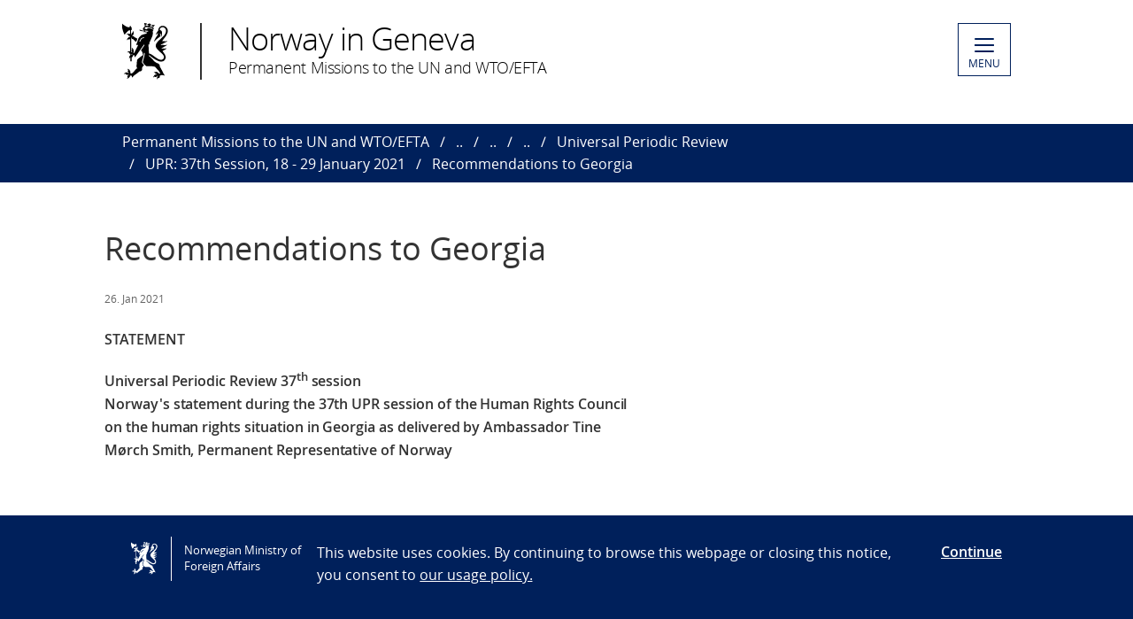

--- FILE ---
content_type: text/html; charset=utf-8
request_url: https://www.norway.no/en/missions/wto-un/nig/statements/hr/upr/upr-37th-session/uprgeorgia/
body_size: 5154
content:

<!DOCTYPE html>
<html lang="en">
<head>

<!-- Matomo Tag Manager -->
<script>
    var _mtm = window._mtm = window._mtm || [];
    _mtm.push({ 'mtm.startTime': (new Date().getTime()), 'event': 'mtm.Start' });
    var d = document, g = d.createElement('script'), s = d.getElementsByTagName('script')[0];
    g.async = false; g.src = 'https://cdn.matomo.cloud/utenriksdept.matomo.cloud/container_VNvugkFh.js'; s.parentNode.insertBefore(g, s);
</script>
<!-- Matomo Tag Manager -->
    
    <script src="/Scripts/jquery/jquery.v3.7.1.min.js"></script>


    <meta charset="utf-8" />
    <meta http-equiv="X-UA-Compatible" content="IE=Edge" />
    <meta name="viewport" content="width=device-width, initial-scale=1.0" />

    <title>Recommendations to Georgia - Norway in Geneva</title>
    <meta property="og:site_name" content="Norgesportalen">
    <meta property="og:title" content="Recommendations to Georgia" />
    <meta name="title" content="Recommendations to Georgia" />
    <meta name="station" content="wto-un" />
        <meta property="og:type" content="website">
    <meta property="og:image" content="https://www.norway.no/Frontend/dist-web/favicons/opengraph_200x200.png" />
    <meta property="og:image:width" content="200" />
    <meta property="og:image:height" content="200" />
    <meta property="og:url" content="https://www.norway.no/en/missions/wto-un/nig/statements/hr/upr/upr-37th-session/uprgeorgia/">
    <link rel="apple-touch-icon" sizes="57x57" href="/Frontend/dist-web/favicons/apple-touch-icon-57x57.png">
    <link rel="apple-touch-icon" sizes="114x114" href="/Frontend/dist-web/favicons/apple-touch-icon-114x114.png">
    <link rel="apple-touch-icon" sizes="72x72" href="/Frontend/dist-web/favicons/apple-touch-icon-72x72.png">
    <link rel="apple-touch-icon" sizes="144x144" href="/Frontend/dist-web/favicons/apple-touch-icon-144x144.png">
    <link rel="apple-touch-icon" sizes="60x60" href="/Frontend/dist-web/favicons/apple-touch-icon-60x60.png">
    <link rel="apple-touch-icon" sizes="120x120" href="/Frontend/dist-web/favicons/apple-touch-icon-120x120.png">
    <link rel="apple-touch-icon" sizes="76x76" href="/Frontend/dist-web/favicons/apple-touch-icon-76x76.png">
    <link rel="apple-touch-icon" sizes="152x152" href="/Frontend/dist-web/favicons/apple-touch-icon-152x152.png">
    <link rel="apple-touch-icon" sizes="180x180" href="/Frontend/dist-web/favicons/apple-touch-icon-180x180.png">
    <meta name="apple-mobile-web-app-title" content="Norgesportalen">
    <link rel="icon" type="image/png" href="/Frontend/dist-web/favicons/favicon-192x192.png" sizes="192x192">
    <link rel="icon" type="image/png" href="/Frontend/dist-web/favicons/favicon-160x160.png" sizes="160x160">
    <link rel="icon" type="image/png" href="/Frontend/dist-web/favicons/favicon-96x96.png" sizes="96x96">
    <link rel="icon" type="image/png" href="/Frontend/dist-web/favicons/favicon-16x16.png" sizes="16x16">
    <link rel="icon" type="image/x-icon" href="/favicon.ico">
    <link rel="icon" type="image/png" href="/Frontend/dist-web/favicons/favicon-32x32.png" sizes="32x32">
    <link href="https://www.norway.no/en/missions/wto-un/nig/statements/hr/upr/upr-37th-session/uprgeorgia/" rel="canonical" />
    
    <link href="/Frontend/dist-web/Static/css/main.css?v=zIEnLrDIZH3glYZl2cHi094wpGoKl-FWku1pObxQR4E1" rel="stylesheet"/>

    
    <script src="/Scripts/jquery/jquery.v3.7.1.min.js"></script>
<script type="text/javascript">var appInsights=window.appInsights||function(config){function t(config){i[config]=function(){var t=arguments;i.queue.push(function(){i[config].apply(i,t)})}}var i={config:config},u=document,e=window,o="script",s="AuthenticatedUserContext",h="start",c="stop",l="Track",a=l+"Event",v=l+"Page",r,f;setTimeout(function(){var t=u.createElement(o);t.src=config.url||"https://js.monitor.azure.com/scripts/a/ai.0.js";u.getElementsByTagName(o)[0].parentNode.appendChild(t)});try{i.cookie=u.cookie}catch(y){}for(i.queue=[],r=["Event","Exception","Metric","PageView","Trace","Dependency"];r.length;)t("track"+r.pop());return t("set"+s),t("clear"+s),t(h+a),t(c+a),t(h+v),t(c+v),t("flush"),config.disableExceptionTracking||(r="onerror",t("_"+r),f=e[r],e[r]=function(config,t,u,e,o){var s=f&&f(config,t,u,e,o);return s!==!0&&i["_"+r](config,t,u,e,o),s}),i}({instrumentationKey:"ab11a9d0-deec-45a2-8ab8-2a9d4a0665f3",sdkExtension:"a"});window.appInsights=appInsights;appInsights.queue&&appInsights.queue.length===0&&appInsights.trackPageView();</script></head>



<body class="corearticlepage no-js">

    
    


        <a href="#main-content" class="skipToContent" accesskey="s">Skip to main content</a>

    <header>
        
<div class="header-content">

        <ul class="language-bar">
        </ul>
        <a href="/en/missions/wto-un/" class="brand">

    <span class="logo"></span>
    <span class="logo-title" >Norway in Geneva</span>
    <span class="logo-subtitle" >Permanent Missions to the UN and WTO/EFTA</span>

        </a>
            <button class="menu" id="navigation-btn" aria-controls="navigation" aria-expanded="false">
                <span class="hamburger">
                    <span></span>
                    <span></span>
                    <span></span>
                    <span></span>
                </span>
                <span class="text">
                    MENU
                </span>
            </button>
            <nav class="dropdown-menu" id="navigation" aria-hidden="true">
                <div class="dropdown-content">
                    <div class="container-large">
                        <div class="language-bar">
                        </div>
                        <div class="panels">
                                <ul class="panel">
                                    <li class="inner">
                                        <section>
                                            <h1>
                                                <a href="/en/missions/wto-un/our-priorities/">Thematic Areas</a>
                                            </h1>
                                            <ul class="hidden-mobile">
                                                    <li class="menu-item">
                                                        <a href="/en/missions/wto-un/our-priorities/humanitarian-affairs/">Humanitarian Affairs</a>
                                                    </li>
                                                    <li class="menu-item">
                                                        <a href="/en/missions/wto-un/our-priorities/human-rights/">Human Rights</a>
                                                    </li>
                                                    <li class="menu-item">
                                                        <a href="/en/missions/wto-un/our-priorities/trade/">Trade: WTO &amp; EFTA</a>
                                                    </li>
                                                    <li class="menu-item">
                                                        <a href="/en/missions/wto-un/our-priorities/globalhealth/">Global Health Issues</a>
                                                    </li>
                                                    <li class="menu-item">
                                                        <a href="/en/missions/wto-un/our-priorities/other-issues/">Other Issues</a>
                                                    </li>
                                                                                            </ul>
                                        </section>
                                    </li>
                                </ul>
                                <ul class="panel">
                                    <li class="inner">
                                        <section>
                                            <h1>
                                                <a href="/en/missions/wto-un/latest-news/">Latest news</a>
                                            </h1>
                                            <ul class="hidden-mobile">
                                                    <li class="menu-item">
                                                        <a href="/en/missions/wto-un/latest-news/cd2001.2026/">Opening session of the Conference on Disarmament. Statement of Norway. (20.01.2026)</a>
                                                    </li>
                                                    <li class="menu-item">
                                                        <a href="/en/missions/wto-un/latest-news/newsandpressreleasenorway/">Emergency support package for Ukraine. (12.01.2026)</a>
                                                    </li>
                                                    <li class="menu-item">
                                                        <a href="/en/missions/wto-un/latest-news/pressreleasenorway2/">Joint statement on support to UNRWA and NGOs (07.01.2026)</a>
                                                    </li>
                                                    <li class="menu-item">
                                                        <a href="/en/missions/wto-un/latest-news/pressreleasenorway/">Norway increases support for fight against hunger in South Sudan. (27.12.2025)</a>
                                                    </li>
                                                    <li class="menu-item">
                                                        <a href="/en/missions/wto-un/latest-news/grf-progress-review/">A &#160;conversation with Bile Yahya Maalim, Norway&#39;s Refugee Advisor to Global Refugee Forum Progress Review 2025. (17.12.2025)</a>
                                                    </li>
                                                    <li class="menu-item">
                                                        <a href="/en/missions/wto-un/latest-news/norwaypressrelease252/">Norway to increase support for Norwegian People’s Aid’s mine clearance activities in Ukraine. MFA Norway (18.11.2025)</a>
                                                    </li>
                                                    <li class="menu-item">
                                                        <a href="/en/missions/wto-un/latest-news/excom76statementnorway/">UNHCR ExCom 76 Session, October 2025. Statement by Norway delivered by Ambassador Mr. Tormod C. ENDRESEN&#160; (08.10.2025)</a>
                                                    </li>
                                                    <li class="menu-item">
                                                        <a href="/en/missions/wto-un/latest-news/pressreleaseno/">Norway Supports Flood-Affected Communities in Sri Lanka. MFA Norway (11.12.2025)</a>
                                                    </li>
                                                    <li class="menu-item">
                                                        <a href="/en/missions/wto-un/latest-news/norwaypressrelease25/">Norway Increases Support for Sudan. (03.11.2025)</a>
                                                    </li>
                                                    <li class="menu-item">
                                                        <a href="/en/missions/wto-un/latest-news/pressreleasemfa/">UN Court: Blocking Humanitarian Aid to Palestine Violates International Law (22.10.2025)</a>
                                                    </li>
                                                    <li class="menu-item">
                                                        <a href="/en/missions/wto-un/latest-news/newspressrelgovno/">The Minister of International Development warns against great danger for civilians in El Fasher.</a>
                                                    </li>
                                                    <li class="menu-item">
                                                        <a href="/en/missions/wto-un/latest-news/pressreleasenorwaygov/">Launch of the Emergency Coalition for the Financial Sustainability of the Palestinian Authority.</a>
                                                    </li>
                                                    <li class="menu-item">
                                                        <a href="/en/missions/wto-un/latest-news/pressreleasenorwaygov2/">Norway intensifying efforts to help Ukrainian children return home</a>
                                                    </li>
                                                    <li class="menu-item">
                                                        <a href="/en/missions/wto-un/latest-news/norwaygovstatementgaza/">Statement from Foreign Minister Eide on report on Gaza. Norway (16.09.2025)</a>
                                                    </li>
                                                                                                    <li>
                                                        <a href="/en/missions/wto-un/latest-news/">View all</a>
                                                    </li>
                                            </ul>
                                        </section>
                                    </li>
                                </ul>
                                <ul class="panel">
                                    <li class="inner">
                                        <section>
                                            <h1>
                                                <a href="/en/missions/wto-un/nig/">Norway in Geneva</a>
                                            </h1>
                                            <ul class="hidden-mobile">
                                                    <li class="menu-item">
                                                        <a href="/en/missions/wto-un/nig/about-us/">About us</a>
                                                    </li>
                                                    <li class="menu-item">
                                                        <a href="/en/missions/wto-un/nig/statements/">Statements</a>
                                                    </li>
                                                                                            </ul>
                                        </section>
                                    </li>
                                </ul>
                        </div>

<div class="search-container">
<form action="/en/missions/wto-un/search-page/" method="get">                                <div id="search-area" role="search">
                                    <label for="search-field" class="visually-hidden">Search</label>
                                    <input id="search-field" title="Enter your search criteria" placeholder="Search here..." type="text" name="q" />
                                    <button title="Search button" type="submit" class="searchButton" id="SearchButton" aria-label="Submit"><span role="presentation"></span></button>
                                </div>
</form>                        </div>
                    </div>
                </div>
            </nav>

</div>

    </header>
    <main class="main-content" id="main-content" aria-hidden="false">


        

<nav class="breadcrumbs">
    <div class="container-large">
        <ul>
                    <li><a href="/en/missions/wto-un/" title="Permanent Missions to the UN and WTO/EFTA">Permanent Missions to the UN and WTO/EFTA</a></li>
                    <li><a href="/en/missions/wto-un/nig/" title="Norway in Geneva">..</a></li>
                    <li><a href="/en/missions/wto-un/nig/statements/" title="Statements">..</a></li>
                    <li><a href="/en/missions/wto-un/nig/statements/hr/" title="Human Rights">..</a></li>
                    <li><a href="/en/missions/wto-un/nig/statements/hr/upr/" title="Universal Periodic Review">Universal Periodic Review</a></li>
                    <li><a href="/en/missions/wto-un/nig/statements/hr/upr/upr-37th-session/" title="UPR: 37th Session, 18 - 29 January 2021">UPR: 37th Session, 18 - 29 January 2021</a></li>
                    <li>Recommendations to Georgia</li>
        </ul>
    </div>
</nav>
        


<article class="article corearticle-page">
    <header class="article__header">
        <div class="grid-container grid-container--bleed">
        </div>
        <div class="grid-container">
            <!-- Title -->
            <h1 class="article__title">Recommendations to Georgia</h1>

            <!-- Ingress  -->

            <!-- Publine (pubdate and location)  -->
            <div class="article__publine publine">
                    <time datetime="2021-01-26">26. Jan 2021</time>
                
            </div>
        </div>
    </header>


    <section>
        <div class="grid-container">
            <div class="article__body">
                <!-- Article Main Content -->
                <div class="article__main">
                        <div class="article__richtext clearfix np-margin-bottom--m np-main-body">
                            <p><strong>STATEMENT</strong></p>
<p><strong>Universal Periodic Review 37<sup>th</sup> session<br />Norway's statement during the 37th UPR session of the Human Rights Council on the human rights situation in Georgia </strong><strong>as delivered by Ambassador Tine M&oslash;rch Smith, Permanent Representative of Norway</strong></p>
<p>&nbsp;</p>
<p>&nbsp; &nbsp; &nbsp; &nbsp; &nbsp; &nbsp; &nbsp; &nbsp; &nbsp; &nbsp; &nbsp; &nbsp; &nbsp; &nbsp; &nbsp; &nbsp; &nbsp; &nbsp; &nbsp; &nbsp; &nbsp; &nbsp; &nbsp; &nbsp; &nbsp; &nbsp; &nbsp; &nbsp; &nbsp; &nbsp; &nbsp; &nbsp; &nbsp; &nbsp; &nbsp; &nbsp; &nbsp; &nbsp; &nbsp; &nbsp; &nbsp; Check against delivery</p>
<p>Madam President,</p>
<p>Norway welcomes the positive steps taken since the last review, including the establishment of the State Inspector&rsquo;s Service.</p>
<p>Norway recommends that Georgia:</p>
<ol>
<li>increases the efforts of political leaders to publicly acknowledge and protect the important role of human rights defenders and independent human rights institutions in the democratisation process;<br /><br /></li>
<li>adopts and implements without delay the recommendations from the Venice Commission related to reforms in the system for appointments of judges;<br /><br /></li>
<li>strengthens the State Inspector&rsquo;s Service both institutionally and functionally to enable it to effectively investigate human rights abuses by all types of state employees;<br /><br /></li>
<li>ensures the right to just and fair conditions of work by strengthening the Labour Inspectorate to enable it to implement its expanded role under the recently amended Labour Code;</li>
<li>takes further measures to combat hate speech and violence against LGBTI-persons.</li>
</ol>
<p>Thank you.</p>
                        </div>



                    <!-- HeadingSecond and MainBodySecond -->
                    <div class="article__richtext">
                        
                    </div>




                </div>


                <!-- Article Sidebar -->
                <aside class="article__sidebar">

                </aside>
            </div>
        </div>
    </section>


   

</article>


    </main>

    <footer>



<div class="container-large footer-content">
        <h1>Permanent Missions to the UN and WTO/EFTA in Geneva</h1>
        <div class="panels">
            <div class="panel">
                <div class="footer-section">
                    <p><strong>Visiting address :</strong> 35bis Avenue de Bud&eacute;, 1202 Geneva, Switzerland<br /><strong>NEW from 21. October 2024.</strong> <br />Post address :35, Avenue De-Bud&eacute; 35, Gen&egrave;ve. Case postale. 1218 Le Grand-Saconnex</p>
<p>Telephone : 022 918 04 00&nbsp;<br />Fax : 0041 22 918 04 10<br />E-mail : mission.geneva@mfa.no</p>
<p>&nbsp;</p>
                </div>
            </div>
            <div class="panel">
                <div class="footer-section">
                    <div>Opening hours:<br /><strong>Monday to Friday, 08:30 AM &ndash; 04:00 PM</strong>.</div>
<p>&nbsp;</p>
<p>&nbsp;</p>
<p>&nbsp;</p>
<p>&nbsp;</p>
<p>&nbsp;</p>
<p>&nbsp;</p>
                </div>
            </div>
            <div class="panel">
                <div class="footer-section">
                            <div class="socialmedia-block">
                                <h2>
                                    Follow us                                </h2>
                                <div class="socialmedia-icons"><span>
<a href="https://www.twitter.com/NorwayInGeneva" target="_blank" rel="noreferrer noopener">
    <span class="socialmedia-icon twitter"></span>
    Follow us on&#160;X
</a>
</span><span>
<a href="https://www.instagram.com/norwayingeneva/" target="_blank" rel="noreferrer noopener">
    <span class="socialmedia-icon instagram"></span>
    Follow us on Instagram
</a>
</span><span>
<a href="https://www.linkedin.com/in/permanent-mission-of-norway-in-geneva-9242bb27b/" target="_blank" rel="noreferrer noopener">
    <span class="socialmedia-icon linkedin"></span>
    Follow us on LinkedIn
</a>
</span></div>
                            </div>

                    
                    

                    
                </div>
            </div>
        </div>
    
        <div class="link-section arrow-link">
                <p>
        <a href="https://uustatus.no/nb/erklaringer/publisert/4fc3258f-bc62-4922-a019-036b26d3e8b5" target="_blank"  rel="noreferrer noopener">
            Tilgjengelighetserkl&#230;ring / Accessibility statement (NO)
        </a>
    </p>

        </div>

</div>
    </footer>

        <script id="leadingtexts" type="application/json">
            {"menu":{"close":"CLOSE","open":"MENU"}}
        </script>

        <div class="gdpr-wrapper hidden" data-gdpr>
            <div class="container-large">
                <div class="gdpr">
                    <div class="gdpr-col-logo">
                        <span class="logo"></span>
                        Norwegian Ministry of Foreign Affairs
                    </div>
                    <div class="gdpr-col-content">
                        <p>This website uses cookies. By continuing to browse this webpage or closing this notice, you consent to&nbsp;<a href="/en/admin-support-page/admin-norway/gdpr2/policy_norway_no/" target="_top">our usage policy.</a></p>
                    </div>
                    <div class="gdpr-col-accept">
                        <button type="button" class="btn-link" data-accept-gdpr>Continue</button>
                    </div>
                </div>
            </div>
        </div>

    <script src="/Frontend/dist-web/Static/js/main.js?v=-A74embWGAyYy0W3f7OKJgAAy-GfOw0DWaCDnkb3A-o1"></script>

    <script type="text/javascript" src="/Frontend/dist-web/static/js/search_clicktracking.js?versjon=5"></script>
<script type="text/javascript">
if(typeof FindApi === 'function'){var api = new FindApi();api.setApplicationUrl('/');api.setServiceApiBaseUrl('/find_v2/');api.processEventFromCurrentUri();api.bindWindowEvents();api.bindAClickEvent();api.sendBufferedEvents();}
</script>

</body>
</html>
